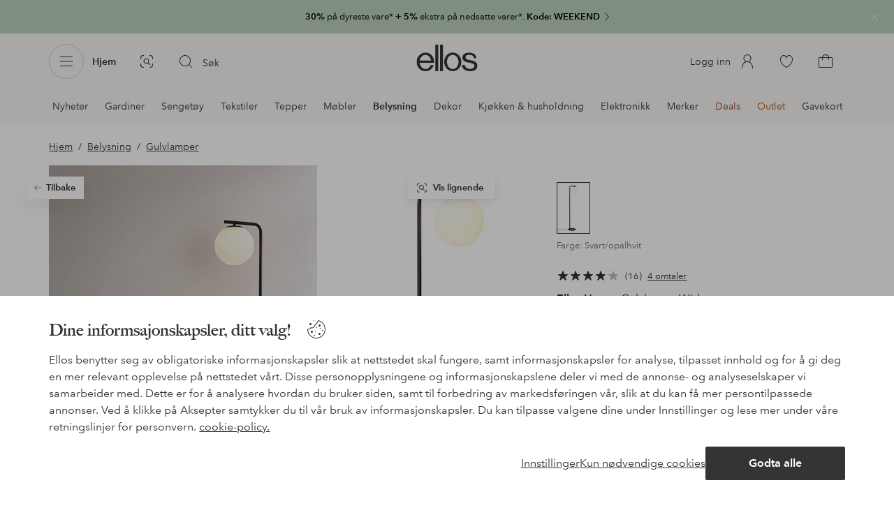

--- FILE ---
content_type: application/javascript; charset=UTF-8
request_url: https://www.ellos.no/_nuxt/d0e30c2.js
body_size: 437
content:
(window.webpackJsonp=window.webpackJsonp||[]).push([[190],{522:function(l,n,t){"use strict";t.r(n);var e=t(0),component=Object(e.a)({},function(){return(0,this._self._c)("path",{attrs:{"fill-rule":"evenodd",d:"M20.707 10.74l-4.591 3.487L18.349 20a.73.73 0 01-.247.85c-.265.2-.62.2-.884 0l-5.248-3.97-5.17 3.97a.733.733 0 01-.886.002.729.729 0 01-.247-.85l2.202-5.834-4.577-3.428a.734.734 0 01-.252-.82c.1-.3.38-.503.696-.503h5.4L11.31 3.48A.73.73 0 0112 3c.31 0 .582.188.69.48l2.206 5.968 5.367-.03a.735.735 0 01.444 1.323"}})},[],!1,null,null,null);n.default=component.exports}}]);
//# sourceMappingURL=d0e30c2.js.map

--- FILE ---
content_type: application/javascript; charset=UTF-8
request_url: https://www.ellos.no/_nuxt/4e3a7b0.js
body_size: 476
content:
(window.webpackJsonp=window.webpackJsonp||[]).push([[207],{539:function(n,t,l){"use strict";l.r(t);var h=l(0),component=Object(h.a)({},function(){return(0,this._self._c)("path",{attrs:{d:"M21.5 16.707a.5.5 0 0 1 .5.5v1.143A3.65 3.65 0 0 1 18.35 22h-.265a.5.5 0 1 1 0-1h.265A2.65 2.65 0 0 0 21 18.35v-1.143a.5.5 0 0 1 .5-.5Zm-19 .019a.5.5 0 0 1 .5.5v1.124A2.65 2.65 0 0 0 5.65 21h.448a.5.5 0 1 1 0 1H5.65A3.65 3.65 0 0 1 2 18.35v-1.124a.5.5 0 0 1 .5-.5ZM11 6a5 5 0 0 1 3.871 8.164l2.983 2.982a.5.5 0 0 1-.708.708l-2.982-2.983A5 5 0 1 1 11 6Zm0 1a4 4 0 1 0 0 8 4 4 0 0 0 0-8Zm7.35-5A3.65 3.65 0 0 1 22 5.65v1.097a.5.5 0 1 1-1 0V5.65A2.65 2.65 0 0 0 18.35 3h-.364a.5.5 0 0 1 0-1h.364ZM6.135 2a.5.5 0 0 1 0 1H5.65A2.65 2.65 0 0 0 3 5.65v1.07a.5.5 0 0 1-1 0V5.65A3.65 3.65 0 0 1 5.65 2h.485Z"}})},[],!1,null,null,null);t.default=component.exports}}]);
//# sourceMappingURL=4e3a7b0.js.map

--- FILE ---
content_type: image/svg+xml; charset=utf-8
request_url: https://c1.amplience.net/c/ellos/label_CampaignPriceELL_no?AW24-4
body_size: 192
content:
<svg xmlns="http://www.w3.org/2000/svg" width="103" height="17"><g fill="none" fill-rule="evenodd"><path fill="#FFF" d="M0 0h40v17H0z"/><path fill="#CD5158" fill-rule="nonzero" d="M8.93 12c2.53 0 3.91-1.27 3.91-3.52 0-2.13-1.36-3.38-3.76-3.38H6.75V12h2.18Zm-.83-.99V6.09h.97c1.35 0 2.4.83 2.4 2.37 0 1.69-.9 2.55-2.5 2.55H8.1ZM19.38 12v-.99h-3.06V8.94h2.45v-.96h-2.45V6.09h2.73l.05-.99h-4.13V12zM26.69 12l-2.16-6.9h-1.75L20.62 12h1.33l.52-1.77h2.33l.52 1.77h1.37Zm-2.15-2.73h-1.81l.91-3.09.9 3.09ZM32.44 12v-.99h-2.72V5.1h-1.35V12z"/></g></svg>